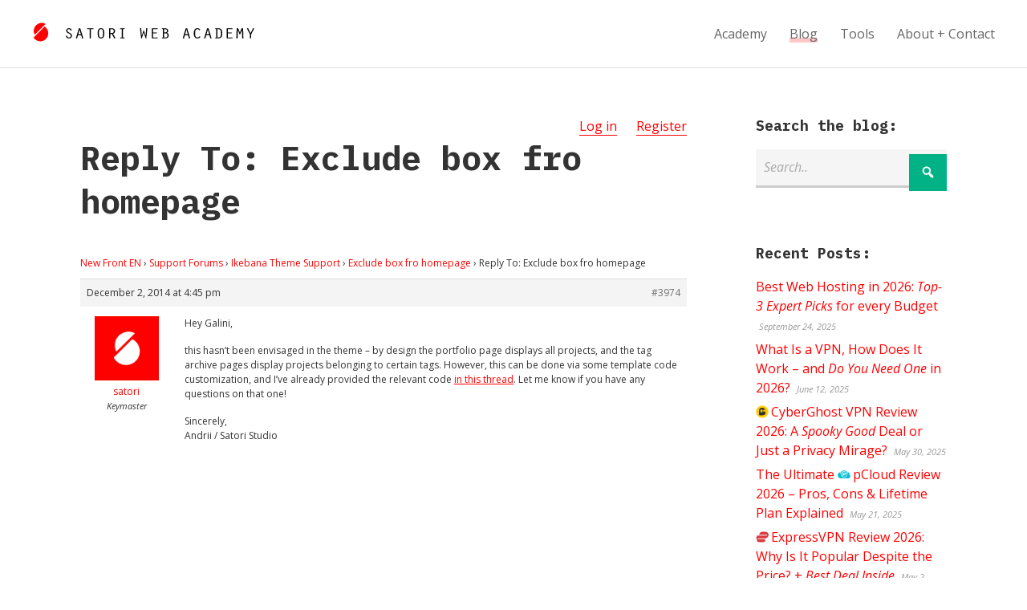

--- FILE ---
content_type: image/svg+xml
request_url: https://satoristudio.net/wp-content/themes/satoristudio/includes/images/brands/expressvpn.svg
body_size: 424
content:
<?xml version="1.0" encoding="UTF-8" standalone="no"?>
<svg
   viewBox="0 0 27.000001 26"
   class="sprite sprite--logo sprite--basic header__sprite header__sprite--m"
   version="1.1"
   id="svg10"
   width="27"
   height="26"
   xml:space="preserve"
   xmlns="http://www.w3.org/2000/svg"
   xmlns:svg="http://www.w3.org/2000/svg"
   xmlns:rdf="http://www.w3.org/1999/02/22-rdf-syntax-ns#"
   xmlns:cc="http://creativecommons.org/ns#"
   xmlns:dc="http://purl.org/dc/elements/1.1/"><metadata
     id="metadata16"><rdf:RDF><cc:Work
         rdf:about=""><dc:format>image/svg+xml</dc:format><dc:type
           rdf:resource="http://purl.org/dc/dcmitype/StillImage" /></cc:Work></rdf:RDF></metadata><defs
     id="defs14" /><path
     d="m 7.052624,23.798033 c -3.015461,0 -4.9396456,-1.694715 -4.9396456,-4.0498 0,-0.775111 0.2299008,-1.722751 1.1201766,-3.646936 H 0.07406 L 2.9743557,9.8978404 H 23.163406 c 0.459804,0 0.775541,-0.3442045 0.775541,-0.7462085 0,-0.4020039 -0.315737,-0.7466415 -0.775541,-0.7466415 H 6.823154 L 8.258635,5.3325937 C 9.148911,3.4368773 11.073094,2.201967 13.169382,2.201967 h 6.863828 c 3.963103,0 6.89273,2.7281915 6.89273,6.2892902 0,4.2214728 -3.877268,7.6100398 -8.35711,7.6100398 H 5.300974 c -0.402435,0.833338 0.05736,1.493712 1.033478,1.493712 h 10.568562 c 1.75165,0 3.101297,1.23448 3.101297,2.814459 0,1.809019 -1.751218,3.388565 -3.733202,3.388565 z"
     id="Path"
     style="fill:#da3940;fill-rule:evenodd;stroke:none;stroke-width:0.0268608" /></svg>
